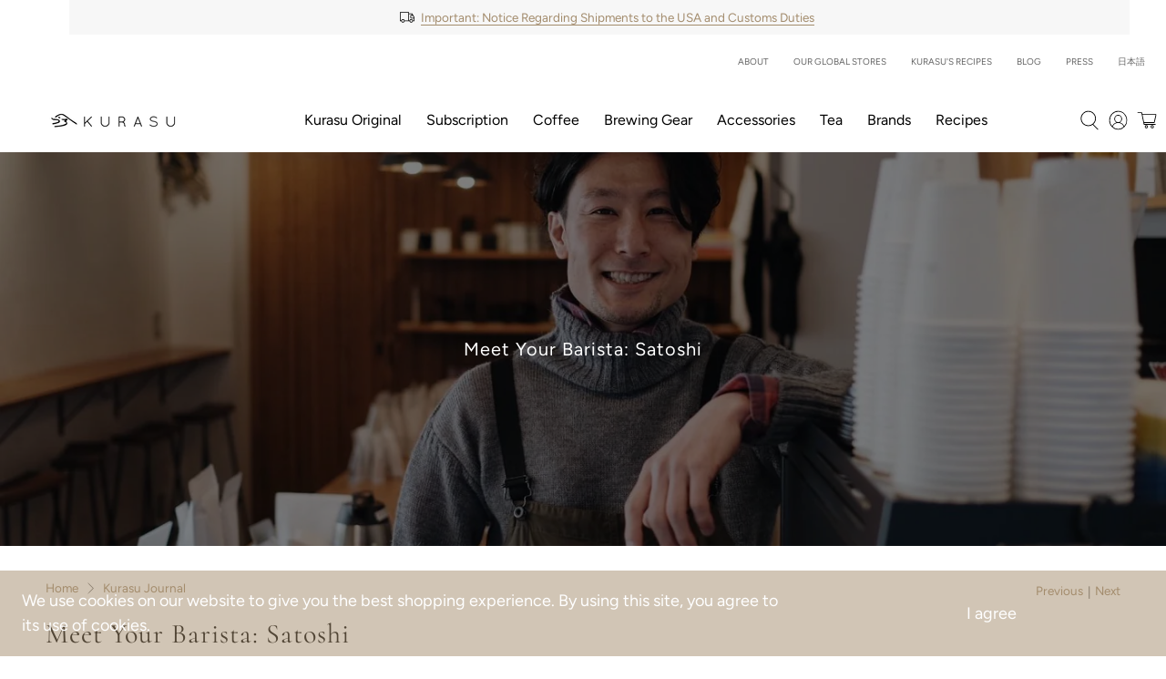

--- FILE ---
content_type: text/css
request_url: https://kurasu.kyoto/cdn/shop/t/81/assets/mlveda-currencies-switcher-format.css?v=117024938436001140601673460299
body_size: -516
content:
.mlvedaCartNote{max-width:900px;margin:25px auto 0;padding:40px!important;text-align:justify}.pick_currency{display:inline-block}select#currencies,select#currencies1{margin-bottom:0;margin-top:0;vertical-align:middle;padding-top:0;padding-bottom:0;padding-right:15px;-webkit-appearance:none;-moz-appearance:none;appearance:none;background-color:transparent;background-position:right center;padding:0 15px 0 7px!important;border:0}select#currencies option{color:#000;background-color:#fff}select#currencies:focus,select#currencies:hover{outline:none;border:0}.pick_currency label{display:none!important}@media only screen and (max-width:768px){.pickMobile{display:inline-block;position:relative;left:21px}}
/*# sourceMappingURL=/cdn/shop/t/81/assets/mlveda-currencies-switcher-format.css.map?v=117024938436001140601673460299 */


--- FILE ---
content_type: text/css;charset=UTF-8
request_url: https://cached.rebuyengine.com/api/v1/user/stylesheet?shop=kurasu-me.myshopify.com&cache_key=1769310918
body_size: 2112
content:
:root{--rb-smart-search-quick-view-product-title-color:#646464;--rb-smart-search-quick-view-product-price-color:#646464;--rb-smart-search-quick-view-product-price-sale-color:#a38c6d;--rb-smart-search-quick-view-product-price-compare-at-color:#9f9f9f;--rb-smart-search-quick-view-button-text-color:#ffffff;--rb-smart-search-quick-view-button-background-color:#975c17;--rb-smart-search-quick-view-button-border-color:#975c17;--rb-smart-search-quick-view-button-border-width:0px;--rb-smart-search-quick-view-button-radius:0px;--rb-smart-search-quick-view-reviews-background-color:#f7f7f7;--rb-smart-search-quick-view-reviews-foreground-color:#f1c300;--rb-smart-search-quick-view-reviews-text-color:#646464;--rb-smart-search-results-product-title-color:#646464;--rb-smart-search-results-product-price-color:#646464;--rb-smart-search-results-product-price-sale-color:#a38c6d;--rb-smart-search-results-product-price-compare-at-color:#9f9f9f;--rb-smart-search-results-pagination-button-text-color:#ffffff;--rb-smart-search-results-pagination-button-background-color:#975c17;--rb-smart-search-results-pagination-button-border-color:#975c17;--rb-smart-search-results-pagination-button-border-width:0px;--rb-smart-search-results-pagination-button-radius:0px;--rb-smart-search-results-reviews-background-color:#f7f7f7;--rb-smart-search-results-reviews-foreground-color:#f1c300;--rb-smart-search-results-reviews-text-color:#646464}.rebuy-loader{border-bottom-color:#975c17}.rebuy-widget .super-title{color:#a38c6d}.rebuy-widget .primary-title{color:#646464}.rebuy-widget .description{color:#646464}.rebuy-widget .rebuy-product-title,.rebuy-widget .rebuy-product-title-link,.rebuy-modal__product-title{color:#646464}.rebuy-widget .rebuy-product-description,.rebuy-modal__product-option-title{color:#646464}.rebuy-product-vendor{color:#535353}.rebuy-money,.rebuy-widget .rebuy-money{color:#646464}.rebuy-money.sale,.rebuy-widget .rebuy-money.sale,.rebuy-cart__flyout-subtotal-final-amount,.rebuy-reorder-cart-total-price-final-amount,[data-rebuy-component="cart-subtotal"] .rebuy-cart__flyout-subtotal-final-amount,[data-rebuy-component="cart-subtotal"] .rebuy-reorder-cart-total-price-final-amount{color:#a38c6d}.rebuy-money.compare-at,.rebuy-widget .rebuy-money.compare-at{color:#9f9f9f}.rebuy-underline,.rebuy-widget .rebuy-underline{border-color:#975c17}.rebuy-checkbox .checkbox-input:focus,.rebuy-widget .rebuy-checkbox .checkbox-input:focus,.rebuy-radio .radio-input:focus,.rebuy-widget .rebuy-radio .radio-input:focus{border-color:#a38c6d}.rebuy-checkbox .checkbox-input:checked,.rebuy-widget .rebuy-checkbox .checkbox-input:checked,.rebuy-radio .radio-input:checked,.rebuy-widget .rebuy-radio .radio-input:checked{background:#975c17;border-color:#975c17}.rebuy-select,.rebuy-widget .rebuy-select,select.rebuy-select,.rebuy-widget select.rebuy-select{color:#646464;background-color:#fff;border-color:#ccc;border-radius:0}.rebuy-select{background-image:linear-gradient(45deg,transparent 50%,#cccccc 50%),linear-gradient(135deg,#cccccc 50%,transparent 50%),linear-gradient(to right,#cccccc,#cccccc)}.rebuy-select:focus,.rebuy-widget .rebuy-select:focus,select.rebuy-select:focus,.rebuy-widget select.rebuy-select:focus{border-color:#a38c6d}.rebuy-input,.rebuy-widget .rebuy-input,input.rebuy-input,.rebuy-widget input.rebuy-input{color:#646464;background-color:#fff;border-color:#ccc;border-radius:0}.rebuy-input:focus,.rebuy-widget .rebuy-input:focus,input.rebuy-input:focus,.rebuy-widget input.rebuy-input:focus{border-color:#a38c6d}.rebuy-button,.rebuy-widget .rebuy-button,.rebuy-cart__flyout-empty-cart a,[data-rebuy-component=progress-bar] .rebuy-cart__progress-gift-variant-readd,.rebuy-cart__progress-free-product-variant-select-container{color:#fff;background:#975c17;border-color:#975c17;border-width:0;border-radius:0}.rebuy-button.outline,.rebuy-widget .rebuy-button.outline,.rebuy-button.secondary,.rebuy-widget .rebuy-button.secondary{color:#975c17;background:#fff;border-color:#975c17}.rebuy-button.decline,.rebuy-widget .rebuy-button.decline{color:#646464;background:#fff0;border-color:#575756}.rebuy-button.dark,.rebuy-widget .rebuy-button.dark{background-color:#5E6670;color:#fff;border-color:#fff}.rebuy-option-button{color:#975c17;border-color:#975c17;border-radius:0;background:#fff}.rebuy-option-button.is-active{color:#fff;background:#975c17}.rebuy-radio,.rebuy-checkbox,.rebuy-widget .rebuy-radio,.rebuy-widget .rebuy-checkbox{border-color:#ccc}.rebuy-radio:focus,.rebuy-checkbox:focus,.rebuy-widget .rebuy-radio:focus,.rebuy-widget .rebuy-checkbox:focus{border-color:#a38c6d}.rebuy-radio:checked,.rebuy-checkbox:checked,.rebuy-widget .rebuy-radio:checked,.rebuy-widget .rebuy-checkbox:checked{color:#fff;background:#a38c6d;border-color:#a38c6d}.rebuy-textarea{color:#646464;background-color:#fff;border-color:#ccc;border-radius:0}.rebuy-widget .rebuy-carousel__arrows .rebuy-carousel__arrow,.rebuy-widget .flickity-button{color:#646464;background:#fff}.rebuy-widget .rebuy-carousel__arrows .rebuy-carousel__arrow svg,.rebuy-widget .rebuy-carousel__arrows .rebuy-carousel__arrow:hover:not(:disabled) svg{fill:#646464}.rebuy-widget .rebuy-carousel__pagination .rebuy-carousel__page,.rebuy-widget .flickity-page-dots .dot{background:#646464}.rebuy-widget.rebuy-widget,.rebuy-widget .checkout-promotion-wrapper,.rebuy-widget.rebuy-cart-subscription{background:#f7f7f7}.rsf-modal{--rsf-modal-bg-color:#f7f7f7}.rebuy-widget .checkout-promotion-header{border-color:#575756}.rebuy-widget .checkout-promotion-header .promo-title{color:#646464}.rebuy-widget .checkout-promotion-header .promo-subtitle{color:#646464}.rebuy-widget .checkout-promotion-body h1,.rebuy-widget .checkout-promotion-body h2,.rebuy-widget .checkout-promotion-body h3,.rebuy-widget .checkout-promotion-body h4{color:#646464}.rebuy-widget .checkout-promotion-footer{border-color:#575756}.rebuy-widget .checkout-promotion-product+.checkout-promotion-product,.rebuy-widget .rebuy-product-block+.rebuy-product-block{border-color:#575756}.rebuy-widget .checkout-promotion-product .promotion-info .product-title{color:#646464}.rebuy-widget .checkout-promotion-product .promotion-info .variant-title{color:#646464}.rebuy-widget .checkout-promotion-product .promotion-info .product-description{color:#646464}.rebuy-widget .rebuy-product-review .rebuy-star-rating .rebuy-star-rating-foreground{background-image:url('data:image/svg+xml;charset=UTF-8, %3Csvg%20width%3D%22100%22%20height%3D%2220%22%20viewBox%3D%220%200%2080%2014%22%20xmlns%3D%22http%3A%2F%2Fwww.w3.org%2F2000%2Fsvg%22%3E%3Cg%20fill%3D%22%23f1c300%22%20fill-rule%3D%22evenodd%22%3E%3Cpath%20d%3D%22M71.996%2011.368l-3.94%202.42c-.474.292-.756.096-.628-.443l1.074-4.53-3.507-3.022c-.422-.363-.324-.693.24-.74l4.602-.37%201.778-4.3c.21-.51.55-.512.762%200l1.78%204.3%204.602.37c.552.046.666.37.237.74l-3.507%203.02%201.075%204.532c.127.536-.147.74-.628.444l-3.94-2.422zM55.996%2011.368l-3.94%202.42c-.474.292-.756.096-.628-.443l1.074-4.53-3.507-3.022c-.422-.363-.324-.693.24-.74l4.602-.37%201.778-4.3c.21-.51.55-.512.762%200l1.78%204.3%204.602.37c.552.046.666.37.237.74l-3.507%203.02%201.075%204.532c.127.536-.147.74-.628.444l-3.94-2.422zM40.123%2011.368l-3.94%202.42c-.475.292-.756.096-.63-.443l1.076-4.53-3.508-3.022c-.422-.363-.324-.693.24-.74l4.602-.37%201.778-4.3c.21-.51.55-.512.762%200l1.778%204.3%204.603.37c.554.046.667.37.24.74l-3.508%203.02%201.075%204.532c.127.536-.147.74-.628.444l-3.94-2.422zM24.076%2011.368l-3.94%202.42c-.475.292-.757.096-.63-.443l1.076-4.53-3.507-3.022c-.422-.363-.324-.693.238-.74l4.603-.37%201.78-4.3c.21-.51.55-.512.76%200l1.78%204.3%204.602.37c.554.046.667.37.24.74l-3.508%203.02%201.074%204.532c.127.536-.146.74-.628.444l-3.94-2.422zM8.123%2011.368l-3.94%202.42c-.475.292-.756.096-.63-.443l1.076-4.53L1.12%205.792c-.422-.363-.324-.693.24-.74l4.602-.37%201.778-4.3c.21-.51.55-.512.762%200l1.778%204.3%204.603.37c.554.046.667.37.24.74l-3.508%203.02%201.075%204.532c.127.536-.147.74-.628.444l-3.94-2.422z%22%2F%3E%3C%2Fg%3E%3C%2Fsvg%3E')}.rebuy-widget .rebuy-product-review .rebuy-star-rating .rebuy-star-rating-background{background-image:url('data:image/svg+xml;charset=UTF-8, %3Csvg%20width%3D%22100%22%20height%3D%2220%22%20viewBox%3D%220%200%2080%2014%22%20xmlns%3D%22http%3A%2F%2Fwww.w3.org%2F2000%2Fsvg%22%3E%3Cg%20fill%3D%22%23f7f7f7%22%20fill-rule%3D%22evenodd%22%3E%3Cpath%20d%3D%22M71.996%2011.368l-3.94%202.42c-.474.292-.756.096-.628-.443l1.074-4.53-3.507-3.022c-.422-.363-.324-.693.24-.74l4.602-.37%201.778-4.3c.21-.51.55-.512.762%200l1.78%204.3%204.602.37c.552.046.666.37.237.74l-3.507%203.02%201.075%204.532c.127.536-.147.74-.628.444l-3.94-2.422zM55.996%2011.368l-3.94%202.42c-.474.292-.756.096-.628-.443l1.074-4.53-3.507-3.022c-.422-.363-.324-.693.24-.74l4.602-.37%201.778-4.3c.21-.51.55-.512.762%200l1.78%204.3%204.602.37c.552.046.666.37.237.74l-3.507%203.02%201.075%204.532c.127.536-.147.74-.628.444l-3.94-2.422zM40.123%2011.368l-3.94%202.42c-.475.292-.756.096-.63-.443l1.076-4.53-3.508-3.022c-.422-.363-.324-.693.24-.74l4.602-.37%201.778-4.3c.21-.51.55-.512.762%200l1.778%204.3%204.603.37c.554.046.667.37.24.74l-3.508%203.02%201.075%204.532c.127.536-.147.74-.628.444l-3.94-2.422zM24.076%2011.368l-3.94%202.42c-.475.292-.757.096-.63-.443l1.076-4.53-3.507-3.022c-.422-.363-.324-.693.238-.74l4.603-.37%201.78-4.3c.21-.51.55-.512.76%200l1.78%204.3%204.602.37c.554.046.667.37.24.74l-3.508%203.02%201.074%204.532c.127.536-.146.74-.628.444l-3.94-2.422zM8.123%2011.368l-3.94%202.42c-.475.292-.756.096-.63-.443l1.076-4.53L1.12%205.792c-.422-.363-.324-.693.24-.74l4.602-.37%201.778-4.3c.21-.51.55-.512.762%200l1.778%204.3%204.603.37c.554.046.667.37.24.74l-3.508%203.02%201.075%204.532c.127.536-.147.74-.628.444l-3.94-2.422z%22%2F%3E%3C%2Fg%3E%3C%2Fsvg%3E')}.rebuy-widget .rebuy-product-review .rebuy-review-count{color:#646464}.rebuy-widget .rebuy-timer{background:#fff0}.rebuy-widget .rebuy-timer-minutes,.rebuy-widget .rebuy-timer-seconds{color:#cf0259}.rebuy-notification-modal .rebuy-notification-dialog{background:#fff}.rebuy-notification-modal .rebuy-notification-dialog-header{color:#646464}.rebuy-notification-modal .rebuy-notification-dialog-content{color:#646464}.rebuy-notification-modal .rebuy-notification-dialog-actions{border-color:#575756}.rebuy-modal__container-header{color:#646464}.rebuy-modal__spinner{border-color:#fff;border-top-color:#975c17}.rebuy-modal__spinner:empty{display:block}.rebuy-cart__flyout-header{border-color:#575756}.rebuy-cart__flyout-title,.rebuy-cart__title{color:#646464}.rebuy-cart__flyout-close{color:#646464}.rebuy-cart__flyout-announcement-bar,[data-rebuy-component="announcement-bar"]{color:#646464;background-color:#f7f7f7}.rebuy-cart__flyout-shipping-bar.has-free-shipping{background-color:rgb(151 92 23 / .2)}.rebuy-cart__flyout-shipping-bar-meter{background-color:#eee}.rebuy-cart__flyout-shipping-bar-meter-fill,.rebuy-cart__progress-bar-meter-fill,.complete .rebuy-cart__progress-step-icon,[data-rebuy-component="progress-bar"] .rebuy-cart__progress-bar-meter-fill,[data-rebuy-component="progress-bar"] .rebuy-cart__progress-step.complete .rebuy-cart__progress-step-icon{color:#fff;background:#975c17}.rebuy-cart__progress-free-product-variant-select:active+.rebuy-cart__progress-free-product-variant-select-prompt,.rebuy-cart__progress-free-product-variant-select:focus+.rebuy-cart__progress-free-product-variant-select-prompt,[data-rebuy-component="progress-bar"] .rebuy-cart__progress-free-product-variant-select:active+.rebuy-cart__progress-free-product-variant-select-prompt,[data-rebuy-component="progress-bar"] .rebuy-cart__progress-free-product-variant-select:focus+.rebuy-cart__progress-free-product-variant-select-prompt,[data-rebuy-component="progress-bar"] .rebuy-cart__progress-gift-variant-select:active+.rebuy-cart__progress-gift-variant-select-prompt,[data-rebuy-component="progress-bar"] .rebuy-cart__progress-gift-variant-select:focus+.rebuy-cart__progress-gift-variant-select-prompt{color:#975c17;background:#fff;border-color:#975c17}.rebuy-cart__progress-free-product-variant-select:not(:focus)+.rebuy-cart__progress-free-product-variant-select-prompt,.rebuy-cart__progress-free-product-variant-select:not(:active)+.rebuy-cart__progress-free-product-variant-select-prompt,[data-rebuy-component="progress-bar"] .rebuy-cart__progress-free-product-variant-select:not(:focus)+.rebuy-cart__progress-free-product-variant-select-prompt,[data-rebuy-component="progress-bar"] .rebuy-cart__progress-free-product-variant-select:not(:active)+.rebuy-cart__progress-free-product-variant-select-prompt,[data-rebuy-component="progress-bar"] .rebuy-cart__progress-gift-variant-select:not(:focus)+.rebuy-cart__progress-gift-variant-select-prompt,[data-rebuy-component="progress-bar"] .rebuy-cart__progress-gift-variant-select:not(:active)+.rebuy-cart__progress-gift-variant-select-prompt{color:#fff;background:#975c17;border-color:#975c17;border-radius:0}.rebuy-cart__flyout-items,[data-rebuy-component="cart-items"]>ul{border-color:#575756}.rebuy-cart__flyout-item+.rebuy-cart__flyout-item,[data-rebuy-component="cart-items"] .rebuy-cart__flyout-item+.rebuy-cart__flyout-item{border-top-color:#575756}.rebuy-cart__flyout-item-remove,[data-rebuy-component="cart-items"] .rebuy-cart__flyout-item-remove{color:#999}.rebuy-cart__flyout-item-product-title,.rebuy-cart__flyout-item-product-title:hover,.rebuy-cart__flyout-item-product-title:active,.rebuy-cart__flyout-item-product-title:visited,[data-rebuy-component="cart-items"] .rebuy-cart__flyout-item-product-title,[data-rebuy-component="cart-items"] .rebuy-cart__flyout-item-product-title:hover,[data-rebuy-component="cart-items"] .rebuy-cart__flyout-item-product-title:active,[data-rebuy-component="cart-items"] .rebuy-cart__flyout-item-product-title:visited{color:#646464}.rebuy-cart__flyout-item-variant-title,[data-rebuy-component="cart-items"] .rebuy-cart__flyout-item-variant-title{color:#646464}.rebuy-cart__flyout-item-property,[data-rebuy-component="cart-items"] .rebuy-cart__flyout-item-property{color:#646464}.rebuy-cart__flyout-item-price .rebuy-money,[data-rebuy-component="cart-items"] .rebuy-cart__flyout-item-price .rebuy-money{color:#646464}.rebuy-cart__flyout-item-price .rebuy-money.sale,[data-rebuy-component="cart-items"] .rebuy-cart__flyout-item-price .rebuy-money.sale{color:#a38c6d}.rebuy-cart__flyout-item-price .rebuy-money.compare-at,[data-rebuy-component="cart-items"] .rebuy-cart__flyout-item-price .rebuy-money.compare-at{color:#9f9f9f}.rebuy-cart__flyout-item-quantity-widget,[data-rebuy-component="cart-items"] .rebuy-cart__flyout-item-quantity-widget{border-color:#575756}.rebuy-cart__flyout-item-quantity-widget-label,[data-rebuy-component="cart-items"] .rebuy-cart__flyout-item-quantity-widget-label{border-color:#575756}.rebuy-cart__flyout-item-quantity-widget-button,.rebuy-cart__flyout-item-quantity-widget-label,[data-rebuy-component="cart-items"] .rebuy-cart__flyout-item-quantity-widget-button,[data-rebuy-component="cart-items"] .rebuy-cart__flyout-item-quantity-widget-label{color:#646464}.rebuy-cart__flyout-recommendations{background:#fafafa;border-color:#575756}.rebuy-cart__flyout-recommendations .rebuy-widget .rebuy-product-grid.large-style-line .rebuy-product-block,.rebuy-cart__flyout-recommendations .rebuy-widget .rebuy-product-grid.medium-style-line .rebuy-product-block,.rebuy-cart__flyout-recommendations .rebuy-widget .rebuy-product-grid.small-style-line .rebuy-product-block{border-color:#575756}.rebuy-cart__flyout-footer{border-color:#575756}.rebuy-cart .rebuy-checkbox:checked{background:#a38c6d;border-color:#a38c6d}.rebuy-cart .rebuy-checkbox:focus{border-color:#a38c6d}.rebuy-cart__flyout-subtotal,[data-rebuy-component="cart-subtotal"] .rebuy-cart__flyout-subtotal{color:#646464}.rebuy-cart__flyout-installments,[data-rebuy-component="checkout-area"] .rebuy-cart__flyout-installments{color:#646464}.rebuy-cart__flyout-discount-amount,[data-rebuy-component="discount-input"] .rebuy-cart__discount-amount{color:#646464}.rebuy-cart__flyout-item-discount-message,[data-rebuy-component="discount-input"] .rebuy-cart__flyout-item-discount-message{color:#a38c6d}.rebuy-cart__column--secondary{background-color:rgb(151 92 23 / .2)!important}.rebuy-reorder__item-shipping-bar.has-free-shipping{background-color:rgb(151 92 23 / .2)}.rebuy-reorder__item-shipping-bar-meter-fill{color:#fff;background:#975c17}.rebuy-reorder__item-quantity-widget{border-color:#575756}.rebuy-reorder__item-quantity-widget-label{border-color:#575756}.rebuy-reorder__item-quantity-widget-button,.rebuy-reorder__item-quantity-widget-label{color:#646464}.rebuy-reorder__announcement-bar{background:#975c17;color:#fff}.rebuy-reorder-cart-count{background-color:#975c17}.rebuy-reorder-cart-count-head{background-color:rgb(151 92 23 / .2);color:#646464}.rebuy-reactivate-landing__gift{box-shadow:0 0 5px 1px #975c17}.rebuy-reactivate-landing__modal-addresses-list--active{border-color:#975c17}.rebuy-reactivate-landing__modal-addresses-list .rebuy-radio:checked,.rebuy-reactivate-landing__modal-addresses-list .rebuy-checkbox:checked{background:#a38c6d;border-color:#a38c6d}.rebuy-smart-banner{background:#975c17;border-color:#975c17;border-width:0}.rebuy-smart-banner .rebuy-smart-banner_message,.rebuy-smart-banner .rebuy-smart-banner_close{color:#fff}.rebuy-cart a:focus-visible,.rebuy-cart button:focus-visible,.rebuy-cart select:focus-visible,.rebuy-cart input:focus-visible,.rebuy-cart__progress-free-product-variant-select:focus-visible{outline:2px solid #a38c6d!important}.rebuy-cart .rebuy-input:focus-visible{border-color:#a38c6d!important;outline:0}.rebuy-preview-highlight .rebuy-cart__flyout,.rebuy-preview-highlight .rebuy-widget,.rebuy-preview-highlight .rebuy-quick-view-dropdown__container,.rebuy-preview-highlight .rebuy-quick-view__overlay,.rebuy-preview-highlight #rebuy-smart-search-results-dropdown{border:2px solid #2491C4!important}.rebuy-bundle-builder__progress-bar-meter-fill,.rebuy-bundle-builder__progress-step.complete .rebuy-bundle-builder__progress-step-icon{color:#fff;background:#975c17}

--- FILE ---
content_type: text/javascript
request_url: https://kurasu.kyoto/cdn/shop/t/81/assets/custom.js?v=126688033562814114081723442115
body_size: -271
content:
document.addEventListener("DOMContentLoaded",function(){var openButton=document.getElementById("openFacetedFilterDrawer"),closeButton=document.getElementById("closeFacetedFilterDrawer"),drawer=document.querySelector(".faceted-filter-drawer-wrapper");openButton.addEventListener("click",function(){drawer.style.display="block",drawer.style.bottom="0"}),closeButton.addEventListener("click",function(){drawer.style.display="fixed",drawer.style.bottom="-100%"});const stickyButton=document.querySelector(".faceted-filter-sticky-button"),footerContainer=document.querySelector(".footer__container");stickyButton&&footerContainer&&new IntersectionObserver(entries=>{entries.forEach(entry=>{entry.isIntersecting?stickyButton.style.bottom="-100%":stickyButton.style.bottom=".5rem"})}).observe(footerContainer)});
//# sourceMappingURL=/cdn/shop/t/81/assets/custom.js.map?v=126688033562814114081723442115
